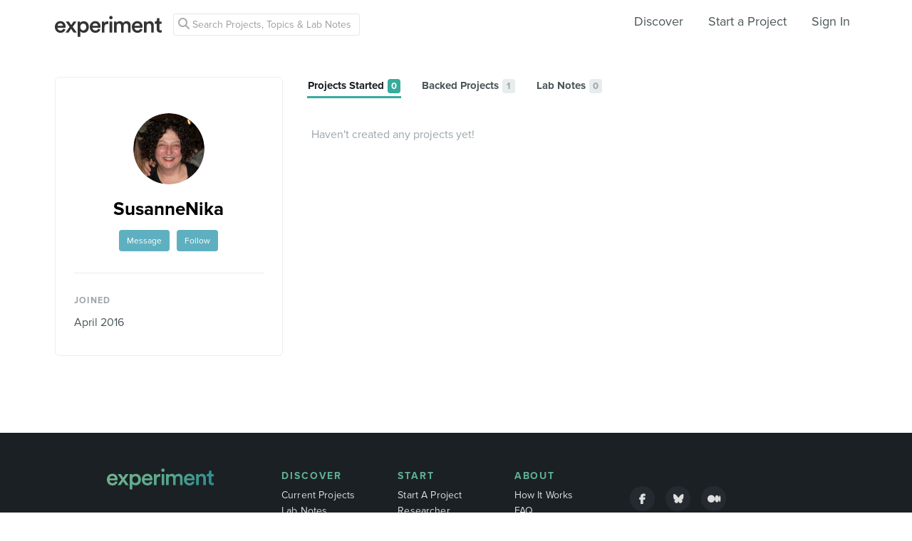

--- FILE ---
content_type: text/html; charset=utf-8
request_url: https://www.google.com/recaptcha/api2/anchor?ar=1&k=6Ldb_70UAAAAAI8hGzJqq1aRW2-GGUO7vYSfUNes&co=aHR0cHM6Ly9leHBlcmltZW50LmNvbTo0NDM.&hl=en&v=PoyoqOPhxBO7pBk68S4YbpHZ&size=invisible&anchor-ms=20000&execute-ms=30000&cb=680iqer75zp0
body_size: 48509
content:
<!DOCTYPE HTML><html dir="ltr" lang="en"><head><meta http-equiv="Content-Type" content="text/html; charset=UTF-8">
<meta http-equiv="X-UA-Compatible" content="IE=edge">
<title>reCAPTCHA</title>
<style type="text/css">
/* cyrillic-ext */
@font-face {
  font-family: 'Roboto';
  font-style: normal;
  font-weight: 400;
  font-stretch: 100%;
  src: url(//fonts.gstatic.com/s/roboto/v48/KFO7CnqEu92Fr1ME7kSn66aGLdTylUAMa3GUBHMdazTgWw.woff2) format('woff2');
  unicode-range: U+0460-052F, U+1C80-1C8A, U+20B4, U+2DE0-2DFF, U+A640-A69F, U+FE2E-FE2F;
}
/* cyrillic */
@font-face {
  font-family: 'Roboto';
  font-style: normal;
  font-weight: 400;
  font-stretch: 100%;
  src: url(//fonts.gstatic.com/s/roboto/v48/KFO7CnqEu92Fr1ME7kSn66aGLdTylUAMa3iUBHMdazTgWw.woff2) format('woff2');
  unicode-range: U+0301, U+0400-045F, U+0490-0491, U+04B0-04B1, U+2116;
}
/* greek-ext */
@font-face {
  font-family: 'Roboto';
  font-style: normal;
  font-weight: 400;
  font-stretch: 100%;
  src: url(//fonts.gstatic.com/s/roboto/v48/KFO7CnqEu92Fr1ME7kSn66aGLdTylUAMa3CUBHMdazTgWw.woff2) format('woff2');
  unicode-range: U+1F00-1FFF;
}
/* greek */
@font-face {
  font-family: 'Roboto';
  font-style: normal;
  font-weight: 400;
  font-stretch: 100%;
  src: url(//fonts.gstatic.com/s/roboto/v48/KFO7CnqEu92Fr1ME7kSn66aGLdTylUAMa3-UBHMdazTgWw.woff2) format('woff2');
  unicode-range: U+0370-0377, U+037A-037F, U+0384-038A, U+038C, U+038E-03A1, U+03A3-03FF;
}
/* math */
@font-face {
  font-family: 'Roboto';
  font-style: normal;
  font-weight: 400;
  font-stretch: 100%;
  src: url(//fonts.gstatic.com/s/roboto/v48/KFO7CnqEu92Fr1ME7kSn66aGLdTylUAMawCUBHMdazTgWw.woff2) format('woff2');
  unicode-range: U+0302-0303, U+0305, U+0307-0308, U+0310, U+0312, U+0315, U+031A, U+0326-0327, U+032C, U+032F-0330, U+0332-0333, U+0338, U+033A, U+0346, U+034D, U+0391-03A1, U+03A3-03A9, U+03B1-03C9, U+03D1, U+03D5-03D6, U+03F0-03F1, U+03F4-03F5, U+2016-2017, U+2034-2038, U+203C, U+2040, U+2043, U+2047, U+2050, U+2057, U+205F, U+2070-2071, U+2074-208E, U+2090-209C, U+20D0-20DC, U+20E1, U+20E5-20EF, U+2100-2112, U+2114-2115, U+2117-2121, U+2123-214F, U+2190, U+2192, U+2194-21AE, U+21B0-21E5, U+21F1-21F2, U+21F4-2211, U+2213-2214, U+2216-22FF, U+2308-230B, U+2310, U+2319, U+231C-2321, U+2336-237A, U+237C, U+2395, U+239B-23B7, U+23D0, U+23DC-23E1, U+2474-2475, U+25AF, U+25B3, U+25B7, U+25BD, U+25C1, U+25CA, U+25CC, U+25FB, U+266D-266F, U+27C0-27FF, U+2900-2AFF, U+2B0E-2B11, U+2B30-2B4C, U+2BFE, U+3030, U+FF5B, U+FF5D, U+1D400-1D7FF, U+1EE00-1EEFF;
}
/* symbols */
@font-face {
  font-family: 'Roboto';
  font-style: normal;
  font-weight: 400;
  font-stretch: 100%;
  src: url(//fonts.gstatic.com/s/roboto/v48/KFO7CnqEu92Fr1ME7kSn66aGLdTylUAMaxKUBHMdazTgWw.woff2) format('woff2');
  unicode-range: U+0001-000C, U+000E-001F, U+007F-009F, U+20DD-20E0, U+20E2-20E4, U+2150-218F, U+2190, U+2192, U+2194-2199, U+21AF, U+21E6-21F0, U+21F3, U+2218-2219, U+2299, U+22C4-22C6, U+2300-243F, U+2440-244A, U+2460-24FF, U+25A0-27BF, U+2800-28FF, U+2921-2922, U+2981, U+29BF, U+29EB, U+2B00-2BFF, U+4DC0-4DFF, U+FFF9-FFFB, U+10140-1018E, U+10190-1019C, U+101A0, U+101D0-101FD, U+102E0-102FB, U+10E60-10E7E, U+1D2C0-1D2D3, U+1D2E0-1D37F, U+1F000-1F0FF, U+1F100-1F1AD, U+1F1E6-1F1FF, U+1F30D-1F30F, U+1F315, U+1F31C, U+1F31E, U+1F320-1F32C, U+1F336, U+1F378, U+1F37D, U+1F382, U+1F393-1F39F, U+1F3A7-1F3A8, U+1F3AC-1F3AF, U+1F3C2, U+1F3C4-1F3C6, U+1F3CA-1F3CE, U+1F3D4-1F3E0, U+1F3ED, U+1F3F1-1F3F3, U+1F3F5-1F3F7, U+1F408, U+1F415, U+1F41F, U+1F426, U+1F43F, U+1F441-1F442, U+1F444, U+1F446-1F449, U+1F44C-1F44E, U+1F453, U+1F46A, U+1F47D, U+1F4A3, U+1F4B0, U+1F4B3, U+1F4B9, U+1F4BB, U+1F4BF, U+1F4C8-1F4CB, U+1F4D6, U+1F4DA, U+1F4DF, U+1F4E3-1F4E6, U+1F4EA-1F4ED, U+1F4F7, U+1F4F9-1F4FB, U+1F4FD-1F4FE, U+1F503, U+1F507-1F50B, U+1F50D, U+1F512-1F513, U+1F53E-1F54A, U+1F54F-1F5FA, U+1F610, U+1F650-1F67F, U+1F687, U+1F68D, U+1F691, U+1F694, U+1F698, U+1F6AD, U+1F6B2, U+1F6B9-1F6BA, U+1F6BC, U+1F6C6-1F6CF, U+1F6D3-1F6D7, U+1F6E0-1F6EA, U+1F6F0-1F6F3, U+1F6F7-1F6FC, U+1F700-1F7FF, U+1F800-1F80B, U+1F810-1F847, U+1F850-1F859, U+1F860-1F887, U+1F890-1F8AD, U+1F8B0-1F8BB, U+1F8C0-1F8C1, U+1F900-1F90B, U+1F93B, U+1F946, U+1F984, U+1F996, U+1F9E9, U+1FA00-1FA6F, U+1FA70-1FA7C, U+1FA80-1FA89, U+1FA8F-1FAC6, U+1FACE-1FADC, U+1FADF-1FAE9, U+1FAF0-1FAF8, U+1FB00-1FBFF;
}
/* vietnamese */
@font-face {
  font-family: 'Roboto';
  font-style: normal;
  font-weight: 400;
  font-stretch: 100%;
  src: url(//fonts.gstatic.com/s/roboto/v48/KFO7CnqEu92Fr1ME7kSn66aGLdTylUAMa3OUBHMdazTgWw.woff2) format('woff2');
  unicode-range: U+0102-0103, U+0110-0111, U+0128-0129, U+0168-0169, U+01A0-01A1, U+01AF-01B0, U+0300-0301, U+0303-0304, U+0308-0309, U+0323, U+0329, U+1EA0-1EF9, U+20AB;
}
/* latin-ext */
@font-face {
  font-family: 'Roboto';
  font-style: normal;
  font-weight: 400;
  font-stretch: 100%;
  src: url(//fonts.gstatic.com/s/roboto/v48/KFO7CnqEu92Fr1ME7kSn66aGLdTylUAMa3KUBHMdazTgWw.woff2) format('woff2');
  unicode-range: U+0100-02BA, U+02BD-02C5, U+02C7-02CC, U+02CE-02D7, U+02DD-02FF, U+0304, U+0308, U+0329, U+1D00-1DBF, U+1E00-1E9F, U+1EF2-1EFF, U+2020, U+20A0-20AB, U+20AD-20C0, U+2113, U+2C60-2C7F, U+A720-A7FF;
}
/* latin */
@font-face {
  font-family: 'Roboto';
  font-style: normal;
  font-weight: 400;
  font-stretch: 100%;
  src: url(//fonts.gstatic.com/s/roboto/v48/KFO7CnqEu92Fr1ME7kSn66aGLdTylUAMa3yUBHMdazQ.woff2) format('woff2');
  unicode-range: U+0000-00FF, U+0131, U+0152-0153, U+02BB-02BC, U+02C6, U+02DA, U+02DC, U+0304, U+0308, U+0329, U+2000-206F, U+20AC, U+2122, U+2191, U+2193, U+2212, U+2215, U+FEFF, U+FFFD;
}
/* cyrillic-ext */
@font-face {
  font-family: 'Roboto';
  font-style: normal;
  font-weight: 500;
  font-stretch: 100%;
  src: url(//fonts.gstatic.com/s/roboto/v48/KFO7CnqEu92Fr1ME7kSn66aGLdTylUAMa3GUBHMdazTgWw.woff2) format('woff2');
  unicode-range: U+0460-052F, U+1C80-1C8A, U+20B4, U+2DE0-2DFF, U+A640-A69F, U+FE2E-FE2F;
}
/* cyrillic */
@font-face {
  font-family: 'Roboto';
  font-style: normal;
  font-weight: 500;
  font-stretch: 100%;
  src: url(//fonts.gstatic.com/s/roboto/v48/KFO7CnqEu92Fr1ME7kSn66aGLdTylUAMa3iUBHMdazTgWw.woff2) format('woff2');
  unicode-range: U+0301, U+0400-045F, U+0490-0491, U+04B0-04B1, U+2116;
}
/* greek-ext */
@font-face {
  font-family: 'Roboto';
  font-style: normal;
  font-weight: 500;
  font-stretch: 100%;
  src: url(//fonts.gstatic.com/s/roboto/v48/KFO7CnqEu92Fr1ME7kSn66aGLdTylUAMa3CUBHMdazTgWw.woff2) format('woff2');
  unicode-range: U+1F00-1FFF;
}
/* greek */
@font-face {
  font-family: 'Roboto';
  font-style: normal;
  font-weight: 500;
  font-stretch: 100%;
  src: url(//fonts.gstatic.com/s/roboto/v48/KFO7CnqEu92Fr1ME7kSn66aGLdTylUAMa3-UBHMdazTgWw.woff2) format('woff2');
  unicode-range: U+0370-0377, U+037A-037F, U+0384-038A, U+038C, U+038E-03A1, U+03A3-03FF;
}
/* math */
@font-face {
  font-family: 'Roboto';
  font-style: normal;
  font-weight: 500;
  font-stretch: 100%;
  src: url(//fonts.gstatic.com/s/roboto/v48/KFO7CnqEu92Fr1ME7kSn66aGLdTylUAMawCUBHMdazTgWw.woff2) format('woff2');
  unicode-range: U+0302-0303, U+0305, U+0307-0308, U+0310, U+0312, U+0315, U+031A, U+0326-0327, U+032C, U+032F-0330, U+0332-0333, U+0338, U+033A, U+0346, U+034D, U+0391-03A1, U+03A3-03A9, U+03B1-03C9, U+03D1, U+03D5-03D6, U+03F0-03F1, U+03F4-03F5, U+2016-2017, U+2034-2038, U+203C, U+2040, U+2043, U+2047, U+2050, U+2057, U+205F, U+2070-2071, U+2074-208E, U+2090-209C, U+20D0-20DC, U+20E1, U+20E5-20EF, U+2100-2112, U+2114-2115, U+2117-2121, U+2123-214F, U+2190, U+2192, U+2194-21AE, U+21B0-21E5, U+21F1-21F2, U+21F4-2211, U+2213-2214, U+2216-22FF, U+2308-230B, U+2310, U+2319, U+231C-2321, U+2336-237A, U+237C, U+2395, U+239B-23B7, U+23D0, U+23DC-23E1, U+2474-2475, U+25AF, U+25B3, U+25B7, U+25BD, U+25C1, U+25CA, U+25CC, U+25FB, U+266D-266F, U+27C0-27FF, U+2900-2AFF, U+2B0E-2B11, U+2B30-2B4C, U+2BFE, U+3030, U+FF5B, U+FF5D, U+1D400-1D7FF, U+1EE00-1EEFF;
}
/* symbols */
@font-face {
  font-family: 'Roboto';
  font-style: normal;
  font-weight: 500;
  font-stretch: 100%;
  src: url(//fonts.gstatic.com/s/roboto/v48/KFO7CnqEu92Fr1ME7kSn66aGLdTylUAMaxKUBHMdazTgWw.woff2) format('woff2');
  unicode-range: U+0001-000C, U+000E-001F, U+007F-009F, U+20DD-20E0, U+20E2-20E4, U+2150-218F, U+2190, U+2192, U+2194-2199, U+21AF, U+21E6-21F0, U+21F3, U+2218-2219, U+2299, U+22C4-22C6, U+2300-243F, U+2440-244A, U+2460-24FF, U+25A0-27BF, U+2800-28FF, U+2921-2922, U+2981, U+29BF, U+29EB, U+2B00-2BFF, U+4DC0-4DFF, U+FFF9-FFFB, U+10140-1018E, U+10190-1019C, U+101A0, U+101D0-101FD, U+102E0-102FB, U+10E60-10E7E, U+1D2C0-1D2D3, U+1D2E0-1D37F, U+1F000-1F0FF, U+1F100-1F1AD, U+1F1E6-1F1FF, U+1F30D-1F30F, U+1F315, U+1F31C, U+1F31E, U+1F320-1F32C, U+1F336, U+1F378, U+1F37D, U+1F382, U+1F393-1F39F, U+1F3A7-1F3A8, U+1F3AC-1F3AF, U+1F3C2, U+1F3C4-1F3C6, U+1F3CA-1F3CE, U+1F3D4-1F3E0, U+1F3ED, U+1F3F1-1F3F3, U+1F3F5-1F3F7, U+1F408, U+1F415, U+1F41F, U+1F426, U+1F43F, U+1F441-1F442, U+1F444, U+1F446-1F449, U+1F44C-1F44E, U+1F453, U+1F46A, U+1F47D, U+1F4A3, U+1F4B0, U+1F4B3, U+1F4B9, U+1F4BB, U+1F4BF, U+1F4C8-1F4CB, U+1F4D6, U+1F4DA, U+1F4DF, U+1F4E3-1F4E6, U+1F4EA-1F4ED, U+1F4F7, U+1F4F9-1F4FB, U+1F4FD-1F4FE, U+1F503, U+1F507-1F50B, U+1F50D, U+1F512-1F513, U+1F53E-1F54A, U+1F54F-1F5FA, U+1F610, U+1F650-1F67F, U+1F687, U+1F68D, U+1F691, U+1F694, U+1F698, U+1F6AD, U+1F6B2, U+1F6B9-1F6BA, U+1F6BC, U+1F6C6-1F6CF, U+1F6D3-1F6D7, U+1F6E0-1F6EA, U+1F6F0-1F6F3, U+1F6F7-1F6FC, U+1F700-1F7FF, U+1F800-1F80B, U+1F810-1F847, U+1F850-1F859, U+1F860-1F887, U+1F890-1F8AD, U+1F8B0-1F8BB, U+1F8C0-1F8C1, U+1F900-1F90B, U+1F93B, U+1F946, U+1F984, U+1F996, U+1F9E9, U+1FA00-1FA6F, U+1FA70-1FA7C, U+1FA80-1FA89, U+1FA8F-1FAC6, U+1FACE-1FADC, U+1FADF-1FAE9, U+1FAF0-1FAF8, U+1FB00-1FBFF;
}
/* vietnamese */
@font-face {
  font-family: 'Roboto';
  font-style: normal;
  font-weight: 500;
  font-stretch: 100%;
  src: url(//fonts.gstatic.com/s/roboto/v48/KFO7CnqEu92Fr1ME7kSn66aGLdTylUAMa3OUBHMdazTgWw.woff2) format('woff2');
  unicode-range: U+0102-0103, U+0110-0111, U+0128-0129, U+0168-0169, U+01A0-01A1, U+01AF-01B0, U+0300-0301, U+0303-0304, U+0308-0309, U+0323, U+0329, U+1EA0-1EF9, U+20AB;
}
/* latin-ext */
@font-face {
  font-family: 'Roboto';
  font-style: normal;
  font-weight: 500;
  font-stretch: 100%;
  src: url(//fonts.gstatic.com/s/roboto/v48/KFO7CnqEu92Fr1ME7kSn66aGLdTylUAMa3KUBHMdazTgWw.woff2) format('woff2');
  unicode-range: U+0100-02BA, U+02BD-02C5, U+02C7-02CC, U+02CE-02D7, U+02DD-02FF, U+0304, U+0308, U+0329, U+1D00-1DBF, U+1E00-1E9F, U+1EF2-1EFF, U+2020, U+20A0-20AB, U+20AD-20C0, U+2113, U+2C60-2C7F, U+A720-A7FF;
}
/* latin */
@font-face {
  font-family: 'Roboto';
  font-style: normal;
  font-weight: 500;
  font-stretch: 100%;
  src: url(//fonts.gstatic.com/s/roboto/v48/KFO7CnqEu92Fr1ME7kSn66aGLdTylUAMa3yUBHMdazQ.woff2) format('woff2');
  unicode-range: U+0000-00FF, U+0131, U+0152-0153, U+02BB-02BC, U+02C6, U+02DA, U+02DC, U+0304, U+0308, U+0329, U+2000-206F, U+20AC, U+2122, U+2191, U+2193, U+2212, U+2215, U+FEFF, U+FFFD;
}
/* cyrillic-ext */
@font-face {
  font-family: 'Roboto';
  font-style: normal;
  font-weight: 900;
  font-stretch: 100%;
  src: url(//fonts.gstatic.com/s/roboto/v48/KFO7CnqEu92Fr1ME7kSn66aGLdTylUAMa3GUBHMdazTgWw.woff2) format('woff2');
  unicode-range: U+0460-052F, U+1C80-1C8A, U+20B4, U+2DE0-2DFF, U+A640-A69F, U+FE2E-FE2F;
}
/* cyrillic */
@font-face {
  font-family: 'Roboto';
  font-style: normal;
  font-weight: 900;
  font-stretch: 100%;
  src: url(//fonts.gstatic.com/s/roboto/v48/KFO7CnqEu92Fr1ME7kSn66aGLdTylUAMa3iUBHMdazTgWw.woff2) format('woff2');
  unicode-range: U+0301, U+0400-045F, U+0490-0491, U+04B0-04B1, U+2116;
}
/* greek-ext */
@font-face {
  font-family: 'Roboto';
  font-style: normal;
  font-weight: 900;
  font-stretch: 100%;
  src: url(//fonts.gstatic.com/s/roboto/v48/KFO7CnqEu92Fr1ME7kSn66aGLdTylUAMa3CUBHMdazTgWw.woff2) format('woff2');
  unicode-range: U+1F00-1FFF;
}
/* greek */
@font-face {
  font-family: 'Roboto';
  font-style: normal;
  font-weight: 900;
  font-stretch: 100%;
  src: url(//fonts.gstatic.com/s/roboto/v48/KFO7CnqEu92Fr1ME7kSn66aGLdTylUAMa3-UBHMdazTgWw.woff2) format('woff2');
  unicode-range: U+0370-0377, U+037A-037F, U+0384-038A, U+038C, U+038E-03A1, U+03A3-03FF;
}
/* math */
@font-face {
  font-family: 'Roboto';
  font-style: normal;
  font-weight: 900;
  font-stretch: 100%;
  src: url(//fonts.gstatic.com/s/roboto/v48/KFO7CnqEu92Fr1ME7kSn66aGLdTylUAMawCUBHMdazTgWw.woff2) format('woff2');
  unicode-range: U+0302-0303, U+0305, U+0307-0308, U+0310, U+0312, U+0315, U+031A, U+0326-0327, U+032C, U+032F-0330, U+0332-0333, U+0338, U+033A, U+0346, U+034D, U+0391-03A1, U+03A3-03A9, U+03B1-03C9, U+03D1, U+03D5-03D6, U+03F0-03F1, U+03F4-03F5, U+2016-2017, U+2034-2038, U+203C, U+2040, U+2043, U+2047, U+2050, U+2057, U+205F, U+2070-2071, U+2074-208E, U+2090-209C, U+20D0-20DC, U+20E1, U+20E5-20EF, U+2100-2112, U+2114-2115, U+2117-2121, U+2123-214F, U+2190, U+2192, U+2194-21AE, U+21B0-21E5, U+21F1-21F2, U+21F4-2211, U+2213-2214, U+2216-22FF, U+2308-230B, U+2310, U+2319, U+231C-2321, U+2336-237A, U+237C, U+2395, U+239B-23B7, U+23D0, U+23DC-23E1, U+2474-2475, U+25AF, U+25B3, U+25B7, U+25BD, U+25C1, U+25CA, U+25CC, U+25FB, U+266D-266F, U+27C0-27FF, U+2900-2AFF, U+2B0E-2B11, U+2B30-2B4C, U+2BFE, U+3030, U+FF5B, U+FF5D, U+1D400-1D7FF, U+1EE00-1EEFF;
}
/* symbols */
@font-face {
  font-family: 'Roboto';
  font-style: normal;
  font-weight: 900;
  font-stretch: 100%;
  src: url(//fonts.gstatic.com/s/roboto/v48/KFO7CnqEu92Fr1ME7kSn66aGLdTylUAMaxKUBHMdazTgWw.woff2) format('woff2');
  unicode-range: U+0001-000C, U+000E-001F, U+007F-009F, U+20DD-20E0, U+20E2-20E4, U+2150-218F, U+2190, U+2192, U+2194-2199, U+21AF, U+21E6-21F0, U+21F3, U+2218-2219, U+2299, U+22C4-22C6, U+2300-243F, U+2440-244A, U+2460-24FF, U+25A0-27BF, U+2800-28FF, U+2921-2922, U+2981, U+29BF, U+29EB, U+2B00-2BFF, U+4DC0-4DFF, U+FFF9-FFFB, U+10140-1018E, U+10190-1019C, U+101A0, U+101D0-101FD, U+102E0-102FB, U+10E60-10E7E, U+1D2C0-1D2D3, U+1D2E0-1D37F, U+1F000-1F0FF, U+1F100-1F1AD, U+1F1E6-1F1FF, U+1F30D-1F30F, U+1F315, U+1F31C, U+1F31E, U+1F320-1F32C, U+1F336, U+1F378, U+1F37D, U+1F382, U+1F393-1F39F, U+1F3A7-1F3A8, U+1F3AC-1F3AF, U+1F3C2, U+1F3C4-1F3C6, U+1F3CA-1F3CE, U+1F3D4-1F3E0, U+1F3ED, U+1F3F1-1F3F3, U+1F3F5-1F3F7, U+1F408, U+1F415, U+1F41F, U+1F426, U+1F43F, U+1F441-1F442, U+1F444, U+1F446-1F449, U+1F44C-1F44E, U+1F453, U+1F46A, U+1F47D, U+1F4A3, U+1F4B0, U+1F4B3, U+1F4B9, U+1F4BB, U+1F4BF, U+1F4C8-1F4CB, U+1F4D6, U+1F4DA, U+1F4DF, U+1F4E3-1F4E6, U+1F4EA-1F4ED, U+1F4F7, U+1F4F9-1F4FB, U+1F4FD-1F4FE, U+1F503, U+1F507-1F50B, U+1F50D, U+1F512-1F513, U+1F53E-1F54A, U+1F54F-1F5FA, U+1F610, U+1F650-1F67F, U+1F687, U+1F68D, U+1F691, U+1F694, U+1F698, U+1F6AD, U+1F6B2, U+1F6B9-1F6BA, U+1F6BC, U+1F6C6-1F6CF, U+1F6D3-1F6D7, U+1F6E0-1F6EA, U+1F6F0-1F6F3, U+1F6F7-1F6FC, U+1F700-1F7FF, U+1F800-1F80B, U+1F810-1F847, U+1F850-1F859, U+1F860-1F887, U+1F890-1F8AD, U+1F8B0-1F8BB, U+1F8C0-1F8C1, U+1F900-1F90B, U+1F93B, U+1F946, U+1F984, U+1F996, U+1F9E9, U+1FA00-1FA6F, U+1FA70-1FA7C, U+1FA80-1FA89, U+1FA8F-1FAC6, U+1FACE-1FADC, U+1FADF-1FAE9, U+1FAF0-1FAF8, U+1FB00-1FBFF;
}
/* vietnamese */
@font-face {
  font-family: 'Roboto';
  font-style: normal;
  font-weight: 900;
  font-stretch: 100%;
  src: url(//fonts.gstatic.com/s/roboto/v48/KFO7CnqEu92Fr1ME7kSn66aGLdTylUAMa3OUBHMdazTgWw.woff2) format('woff2');
  unicode-range: U+0102-0103, U+0110-0111, U+0128-0129, U+0168-0169, U+01A0-01A1, U+01AF-01B0, U+0300-0301, U+0303-0304, U+0308-0309, U+0323, U+0329, U+1EA0-1EF9, U+20AB;
}
/* latin-ext */
@font-face {
  font-family: 'Roboto';
  font-style: normal;
  font-weight: 900;
  font-stretch: 100%;
  src: url(//fonts.gstatic.com/s/roboto/v48/KFO7CnqEu92Fr1ME7kSn66aGLdTylUAMa3KUBHMdazTgWw.woff2) format('woff2');
  unicode-range: U+0100-02BA, U+02BD-02C5, U+02C7-02CC, U+02CE-02D7, U+02DD-02FF, U+0304, U+0308, U+0329, U+1D00-1DBF, U+1E00-1E9F, U+1EF2-1EFF, U+2020, U+20A0-20AB, U+20AD-20C0, U+2113, U+2C60-2C7F, U+A720-A7FF;
}
/* latin */
@font-face {
  font-family: 'Roboto';
  font-style: normal;
  font-weight: 900;
  font-stretch: 100%;
  src: url(//fonts.gstatic.com/s/roboto/v48/KFO7CnqEu92Fr1ME7kSn66aGLdTylUAMa3yUBHMdazQ.woff2) format('woff2');
  unicode-range: U+0000-00FF, U+0131, U+0152-0153, U+02BB-02BC, U+02C6, U+02DA, U+02DC, U+0304, U+0308, U+0329, U+2000-206F, U+20AC, U+2122, U+2191, U+2193, U+2212, U+2215, U+FEFF, U+FFFD;
}

</style>
<link rel="stylesheet" type="text/css" href="https://www.gstatic.com/recaptcha/releases/PoyoqOPhxBO7pBk68S4YbpHZ/styles__ltr.css">
<script nonce="RMrff5ILtpGYNUmtW3MUbQ" type="text/javascript">window['__recaptcha_api'] = 'https://www.google.com/recaptcha/api2/';</script>
<script type="text/javascript" src="https://www.gstatic.com/recaptcha/releases/PoyoqOPhxBO7pBk68S4YbpHZ/recaptcha__en.js" nonce="RMrff5ILtpGYNUmtW3MUbQ">
      
    </script></head>
<body><div id="rc-anchor-alert" class="rc-anchor-alert"></div>
<input type="hidden" id="recaptcha-token" value="[base64]">
<script type="text/javascript" nonce="RMrff5ILtpGYNUmtW3MUbQ">
      recaptcha.anchor.Main.init("[\x22ainput\x22,[\x22bgdata\x22,\x22\x22,\[base64]/[base64]/UltIKytdPWE6KGE8MjA0OD9SW0grK109YT4+NnwxOTI6KChhJjY0NTEyKT09NTUyOTYmJnErMTxoLmxlbmd0aCYmKGguY2hhckNvZGVBdChxKzEpJjY0NTEyKT09NTYzMjA/[base64]/MjU1OlI/[base64]/[base64]/[base64]/[base64]/[base64]/[base64]/[base64]/[base64]/[base64]/[base64]\x22,\[base64]\x22,\x22wrvDoMK0woDDvFfCjS9RXS3CpcOheDw9wplxwo9Sw7jDpxdTB8KXVnQ9TUPCqMKrworDrGVpwrsyI3gYHjRGw4tMBj8Cw6hYw74EZxJJwp/DgsKsw5HClsKHwoVaBsOwwqvCkMKJLhPDlHPCmMOEFsOaZMOFw5LDi8K4VgpNcl/CskQ+HMOsTcKCZ2sNTGU3wrRswqvCtsKGfTYKEcKFwqTDucO+NsO0wpHDqMKTFEvDiFl0w7IwH15kw4Zuw7LDnsKzEcK2dx03ZcKnwqoEa2RtRWzDtcOsw5Eew4TDpBjDjzIIbXdywpZYwqDDlsOEwpk9wq/CiwrCoMOIKMO7w7rDrMOiQBvDiRvDvMOkwpURcgMRw7g+wq5+w6XCj3bDlT83KcOtTT5ewo3Cqy/CkMOPAcK5AsOKMMKiw5vCq8K6w6BpNCdvw4PDocOEw7fDn8Kuw7owbMKzfcOBw79YwpPDgXHCtMKnw5/[base64]/DtDM3w65NEMKVccKFcXfDusK+wrciH8KVXzAKcsKVwptWw4vCmWXDh8O8w70pKk4tw4o4VWJuw6JLcsOMMnPDj8KLeXLCkMKuL8KvMCXCuh/[base64]/[base64]/VXbCksK2AsKawpbCkcKhwrs4w7LCkcKuP0rDpMKzdiTCicKNehzCvx3CjcOXRSjCvxzDucKQw410P8O3TsKkFcK2DTnDhsOKR8OvMMO1ScKDwpnDlcKtaT9vw4vCr8OuF0bCk8OWBcKqB8Olwqhqwo9hb8KCw6/Dq8OwbsOEDTPCkH7CgsOzwrsEwoFCw5lEw4HCqFDDlHvCnTfCkTDDnMOdcsO4w77CgcOAwpjDt8Ogw5jDkkoOBcOOc1rDmDsdwoPCmnJRw5ZMHgfClT3CpnrCn8OTdcO6A8OvX8O5WAV+ADcdwqpRO8Kxw4fDuVkAw5s+w7zDrMKIO8KVw71vw53Dtj/CvQw7Jw7Ds3vCqWIdwqlPw6Z6YUnCpcKlw7XCoMKaw60/wqjDhcOsw49uwowoccOTEsO6MsKNTsO3w6bCuMKUw7DClsKlFHYLGDVSwpfDhMKRIUrCoF9jJ8OUG8OmwqTCssOfTcO/csKPwqTDh8KBwp/Dj8ODDiVRw7lIwrBZcsO+C8OOScOkw79iFcKdD3nCkgLDhcKywrJSe3rCjxbDkMKyP8OpVMO8PsOIw4NzGMK2KwAbbRHDhlzDl8K4w69QPnjCnxdzcnlIeykzA8O+wrrCs8O/e8OoSFQ1MV/[base64]/[base64]/ClgHDs8OebFrChlnCjWkJw4DClMKfw6Q8BcKiw43CgQUyw6bCiMKXwpwIw63CnGVpNMO8Rz/Dp8KUOsOTwqAOw4U0QUTDoMKZKxjCo3lowpYbZcOSworDswvCjMKrwrd0w7PDnQscwqcLw4nDvynDpFTDj8K/w4HCjAXDksKFwqzCg8Ohwqw3w4HDpClPeXFkwoxgQsKKY8KTM8OPwpNbXgPCtFXDjSHDi8KaAk/Do8KSwrbCiQg8w5vCncOBNAnCplRmTcKqZinDoWQ9NW90L8OKCkMUZEXDpVjDg3HDk8K1w5/DjMO+S8OgOVnDvsKFXGRuDMKXwod/MAvDl1FmNMKQw5LCpMOCf8O4wq7ColjDusOCw5s+wqLDjxHDpcOsw6RMwpEPwqnDuMKfNsKmw7FXwo/DuEHDqDFGw4TDsRLCkhHDjMOnX8OMPcO7LnBEwopowrwEwr/DnixlRCYpwpJrAsKKDEsswprCllEpJzHCn8OOY8OZwoRpw47Cq8OTMcODw4TDu8K8ci/DssKoWMOGw5LDnFERwrEaw57DisKzTmklwq7DiwAkw63DrF/ChU8HRlrCscKkw4jCnQ9lw4jDqMKfAldlw4fDjxQHwpnCk3Uqw5PCt8KPMsKfw6QIw7UtWMKxEArDrcK+b8OOYGjDnWdIS052JXbDukNhE1TDk8OZK3g6w4BdwpcRGnkeN8OHwpTCmmHCscO/XB7CgcOsCjEMwplqwpN3XMKUScOiwrsxwovCq8O/w7onwqAOwpttFT7Dj2vCvcKFAm51w6LChDTCn8K7wrwvMcKLw6TCqHEMfsKeCW/ChMOnUMOow4Isw5JNw6Ffwp4cN8KbaRk7wpFpw43CqsOLak0Sw4zDpjRCA8Kjw6jCucOew7EmXGzCm8O2dMO5BB3DlynDlkzCisK8HSjDoh/Ct0HDkMKTwpLCnWkOD2gYVjQbVsKSSsKbw77CpkTDmmsBwpvCjzpOY2jDnynCj8OEw6zCgTVDJ8O8wphLw6dywqLCpMKow7sBScOJCyUmwrlHw5/CgMKKYCoyCg8xw6ZhwoMrwofCrWjCgMKMwq0BJsKDwqfCqhLCiRHDm8OXcxrDm0J8BQ/DtMKkbxEkTxvDt8O7Rjc5FMONw6BERcKZw7jCtEvDt2V7wqZ0IR89w5AFVCDDpGDDpnHDk8Oxw6HDgSsVYQXCqVwGwpXChMKcRj1SFl3CtzdWVMOrwozCv27DtwfDi8Otw63Dmx/CkR7CuMK3wqzCosKyR8Ouw7hTa0ldAFXCpHbCgkRlw6LDpcOKUSI5CcOZwovDpB3Csi4wwoTDpGNkf8KwA03CiwPDjcOBCcO6eD/DucOEacKbLMKZw4XDpg4KBzrDn0gbwothwo/[base64]/CpcKMe8OITy1Jw6vDv0bCu8KCwozDn8KNbcOFwrTDi1huBMKEw5zDusKBccOuw7vCscO2DMKOwrUmw6N4by00XcOQRsKIwpVpwooxwp9jV1pPJzzDvSfDucKnwqQAw6oBwq7DnHgbDHTCkkABZsONC3c3RsK1f8KAw7zCu8OSw7rDgUstScOJwq3DqMONfi/CiWAPwozDl8O3GMKEA145w7vCvCsUYgY/[base64]/[base64]/CmW8ReyYaPMOgcRJ3w5PCiUrCisKaWcKow6vCnmlKwr1heCkyUCHCvcOpw5BZwrbDssOMIXBBRcKpUirCiUPDmsKNWWBeSG3Cg8KINhxuTwIOw6Y9w5TDlzrDl8OTPMO4aGfDmsOrFzPDp8KoBSozw6TCmXLDhcObw5LDrMKJwpAow7jDt8KKJA7DnkrDi2UBwpwHwr/CnzVsw7DCiibCpwx1w5XDigA/P8OPw7LDiCTDkgVCwrsEw6fCusKLw7hcEnhRPsK2B8KEN8Ovwr5Ew4HCjMKpw5M0Lhk7O8OVHhQrG2M+wrDDozTCqBtvbloWw7TCmB9nw6PDjHFuw5jCg3rDs8KlfMKmFHZIwqnCnMOnw6fCk8K5w6PDusKwwr/Dn8KawrjDvkjDlU0Vw4B2wo/DiUbDu8OsAFcwEgkAw5I0FmtIwqY1BsOLNnBXUTfCusKew7jCoMKVwqRtw40mwoxiXmrDoFDCi8KtQxFKwoJ0f8OIa8KDwq8JWMKkwog2w7xNB0sQwrM6w48UU8O0AkfCuxPCnANEwr/DgsK5wrzDmsO5w4jDkxjCvTrDmcKbeMKcw4TCmMKvQ8K/w7fDiiVewrIxE8Ktw5cSwpNJwpHCsMKtGMO3wrpiwq1Ydm/Cs8OfwqDDvCQnwoHDn8KwMMOXwo88wp/DqkvDncKww7rCgMKWKDrDoCfDj8O1w4ZmwqnDsMKDwq1Pw7sUIyLDhBzCogTCucO4McKHw4QFCwvDtsO/wqx4IDXDssOXw4fDnjnCjMOYw7XDg8OAKEV0TcKfVw7Ct8Kaw6MfN8Kzw5dLwq4Xw4DCn8OrKkHDqsKxTRATacOZw7pfPXFJMEzCknLDnHMvwptJwrkxCwkCTsOYwrh2LwHCpCPDhjsaw6xqfTHDisOeCGrCuMK9QgPDrMKawqdBUAFNSkE9Rz7Dm8K3w6/CuUPCl8KNScODwqkXwpgqccOOwoF7wpvDgsKGBMKMw59Dwq9sScKMFsORw58ABsKxI8OawrdbwqwnTQ17ckgqUcKrwpXCkQDDsnkwI07DlcKlwp7DpMODwr7Dm8KMBQUFw7Q/V8OWVRrDscKHwpBkw7vClcOfNMO0wonCr1gfwoLCp8O0w690CAtnwqjDqcKhPSh8XWbDsMKQwozDgTBXKMO1wp/DnsO6wpDChcKmKULDmzvDqsKZPMOiw75uU1A+STHDtV1hwp3DvlhSdMOlwr7Cl8Owa3gEwqwsw5zDoA7DkHkcwqwXXMO1JR9gw5bDtV/[base64]/DncKTwq4UWjzCu33DnGgzwrYhw6LCjcK9ZEXCosOMMEvDhcOeRcKnXzzCkR5Gw4JKwrHDvxsuFMO2FSQzwoctUMKEw5fDon7CiWTDlB3CgsKdw4jDlsOCUMOHKhwnw7R3JUQ+bcKgaE3DucOYDsO2w7hCKXzDm2IAb3LCgsORw4IgF8KxbScKw5wmwpFRwp5sw5DCgW/DpcKvPwg9aMOBWMOtecKfOW1WwrjCg3EMw5IcZwvCicO8wrg5X0B6w5olw5zCvcKoO8OWGS4rTifCk8KGFMOebMOFQ04LHRHDtMKxU8Krw7jDlijDiFdOeFLDmi0JJ1Aow5PDnmbCkELDiFvClMK/w4nDvMOkRcOlBcOnw5VzTUsdZcK6wovCscOqScO8L3d9KcOKw6wdw7PDqGlPwo7Dr8OMwqkuwq9dw5LCvjHCn2/DgEbDqcKRacKVED4ewpfDgVrDrg0ORGvDnzrCq8Ouw73DpsOZakxawq7Dv8KLREvCksOdw7dew5BRSMKGIcOPFcKNwopSHMO9w7J0w7zDo3hSSBRCFMKlw6cVKsOIYxU+KFIBCcKfUsOZwrQ6w58rwo1zW8O9LcKSE8KwTl/CigZrw692w7XCnMKeSxRiMsKLwrM4ekPDrCnClBrDnhZ7AR/CmAw3a8KcKMKQQ0/Cg8KEwo/Cm0zDsMOvw7R8dzVUwpcsw7DCuUlAw6PDhgcYdyXDhMKpBxZpw55Tw6gAw6XCgVJzwo/DnsK/[base64]/[base64]/ClMKiLmnCtcKUacK1c8O8wpXCiMKmw5cUw5RVwqwoecKxQcK7w5zCt8O2wooEBsOnw5BRwqDCisOMD8Orw6sXwrdNUShEWTM3wqDDtsK/[base64]/CtCA/[base64]/wqAZw594wrzDncOJw4pRMzXDrsOjw7fDhX3DkMKFRcKtw47Dn3/ClGPDscOiw5LDsjoQRcKoPy3CmhvDtcKqw7bCljwDWlPCoUTDtMO4KMK0wrjDvTzCpHvCmwRjw7HCtcKpCzbCvDsmQTfDhcKjeMKbDHvDhRrDjMOCf8KwAcO8w7zDlkAOw6rDh8K0NjEQwoPDjyrDm3hxwoRIwqvDijFwPV7CkDjChAQEAVTDriLDl3/CnS/DvCsGCgZfcnLDlAINLGQlw7ZXa8OfenMsaXjDmF1NwrxLXcOQb8OiWytsbcKaw4PCnTtiK8KkUsOmMsOEwrx9wr5lw67CqCUhwpFgw5DCoQvCmcKRAyXCtyslw7bCpsOSw51Dwqpbw6pjEcKmwo1ow6jDlUPDuHAibTlQwqnCq8KGS8OpbsO/ZMOQw57Cj1HCq2zCrsKSfGksR0jCvG0uN8KgHQITJcOYO8OxWkc+Qw0qbcOiw7AHw4Fqw5bDrsKzPMOiwqgQw5/DgWp6w6ZbcMK8wrwLWUobw74nFcOIw7tXPMKuwrfDn8Ohw7hRwqlvw5gncWJHFMOfwpJlP8Kiw5vCvMKCw6obfcK6KRVWwqgXWMOkw7HDoAlywonDlGpQwqQmwqnCq8OKwoDCrsOxw4/[base64]/[base64]/w508JyM4wpcUJhDCqsOBZD5ywqzCoyTDrMKGw5LClcKfwp3CmMK4D8KhBsKPwqdhdQEaIn/[base64]/[base64]/Dh19qwrXCh8KTw7cpQz/CkHAHw61/w6TDvSZhHcO8azvDjsK9wrlVThYhS8KUwosFw5fCqsOswro3wr3DlCoywrVfNsOoQ8OfwpVXw67DvMKDwofDjlFzPRHDjAp9PMOmw6vDrUMNB8OgC8KYwqLCg2l2CxjDhMKRWj/[base64]/DisKHw61DwonCkmzDuMOew7ULesOgW3zDmsK+w4NmOsKENMKEwp9fw5YOIcOswqtvw7AuDEnCrhhXwolGfCfCqR53HijCghfCuGYGwo0iw7fDsBpaRMOuS8KaRxjCu8K1wofCg00iwq/DlcOzBMOMKMKOXQEVwrTDscO+F8KkwrYIwqc4w6LDkDzCumolSXcJecOiw5UpN8Okw5LChMKbw6ciFSZJwrjDoArCtcK5BHl9GlPClh/DoSM9Snx3w7vDuUV4VMOcQMO1DgDCjMO0w5rCuRTDusOqEkrDmMKEwoVhw6w2WCEWeCvDssKxP8KHbl9/O8ORw4YQwrvDliLDj1kWwozCnsO+GMKNP17DjRdew6BwwpDDrsKkfEXCpXtWTsOxwqbDrsKfYcKpw6vCqnXDsRwzd8Ktdi1ddcKXVcKYw4Efw40DwqPCn8O2wqPCkl4Kw67CpEtZE8OuwosCLcKfYkZyc8KVwoLDo8O3wo7CoVbDh8KuwoHDqmLDo1/DhEHDlcKoCFvDpxrCvSTDnD9vwpRYwpJEwpTDtidEwozDollZw5DCpiTClU/DhxHDosKRw5M9w7nDr8KLDRHCoG7CgBJEE2PDqcORwq3CjcODF8KFw5QAwpnDg2Eyw57CunIDYsKJwpnCv8KJGMK8wrI+woTDjMOPS8KDwr/[base64]/N2Vnw4cofignw6nDu8Kbwpw6dcK+HMKJGcOwwrLCpFbCqT8lw77Dr8Oyw4jDkj7CgXMIw5goRkTCsixwZcOEw6lWw4PDu8KhbgQyKcOPL8OOwojCg8Kbw7fDt8KrGn/DocKSZsKjw5fCrSHDosKXWBRpwoAJwpDDkcKjw7kcEsKzbXfDp8K6w4/CikTDgcONK8Oqwq1fGTYnCyZYPSZ/wprDnsKwU3oww7zDhxI6wp1iasO1w5zCpsKmw6nCswI+QDhLXjBIHEhywr3DryQlWsKQw70LwqnDgVNZCsOSDcONAMKrwo3CrMKEe3FbDQHDnTl2BcO1JiDCngIUw6vDjMO1asOjwqHDgmvCu8OpwpBCwrA/esKMw6XDm8OCw61Rwo/DusKfwr7DljTCtCLCrWDCgcKVw53DuifClcKzwqvCj8KIKGo6w7Jew5Bfa8OULTHClsKCYgXCtcOwMSrCh0TDqcK/HcOiW1QPwrfCjXktw7oqwq8Hw4/CmB/Dg8KWNsKxw4c0bBcJN8OhGsKsGEbCgVJrwrA1THtdw7LClMKiTnTCv2TCl8KABULDnMOYcQleI8KGwpPCoCdCwpzDrsOBw5rCkHcST8KsQykCNiEFw6YzT15THsKGw7dJIVhNVnHDt8KIw53CosKKw45UfCogwqLDlgrCshXDoMOvw7pkEMK/DyxGw4BeOsKFwpUhHMOow5Ahwq7DpVzCt8OwKMO2QMKyJ8KKccK9RsKiwrIvBC3DjnrDtgUHwpxPw5ccfnYcCcOYNMKLLcKTfcO+SsKVwrDCpQ/DpMKmwrs4D8K7b8KIwo8oKMK+bMONwpnDpzYtwpk4bzfDjsKqYsKTNMObwrdDw7vClcKmHSJLacK4DcOuUMK1BlZSC8Kdw47CoR/DmcOswqohEsK/NX4Ra8OQw4zCrcOrTsOfw5k0IcO2w6ZYU3TDjX3DtMO+wqNvQ8Kcw6o1HzNiwqU/FcO/GsOyw5onYMK0ET8OwonCpcKJwrtywpPCkMKfLnbClzPCnFIVIcKow6cQwqvCqlsxSGFsCGQ/wqAnJ1lLIsO/I1wXE2LCqMK8L8KTwrzDjcOfw4vDmzIjNMKOwqHDkQxPY8OVw5NFSXXCjFt4T20Pw53CisOewrLDmXLDlyxmIsKFRWQawpjCsGxkwqjCpQXCoHdLwoPCrjI2JDnDtUVuwojDol/Cu8O2wqsZVsKbwq5FfyvDvSfDpEBbHcKLw5YxAsOOLBcaGCFkSDjCpGJIFMO0E8Kzwo1UKHUowqwkwpDCmWlaIMOiWsKGWWDDhgFAYsOfw7/ChsOKY8OKw54kw4XCsAYQYEU8DcO/FWfClMOMw74+P8ONwoUzBXk/w4XDgsOkwqTDucK3LcKsw5wDV8Kdwq7DrBjCp8KcMcKmw5tpw4nDlSc5QSjCj8KjOmNBO8OqKRVNJhDDjBvDgcOaw53CryQNIjEZLT/DlMOpQ8KyaBYKwpQSCMKfw6pGJsOPNcOKwpppNHcmwobDs8OkagzDtsKUw7VSw4TDn8Kfw77DvGDDlsOZwq5MHsKXaHjCqcOPw6vDjx5/[base64]/DtcOZw7DCgcOjw4B+I0DCpDREwpxoeDkFC8KuTllKEHPDjzs4fxJDZHw+QHIUbDLDlxtWfsOpw7MJw5nCk8OzH8OZwqc2w45HXEbCuMOkwp9+Ow7CmzB1wrvCscKPFsOQwrd0FcKBw4nDvcOvwqPDpj3Cm8K2w5VSbEzDnMK+QsKhKMKTSzBPOj1MLjzCqsKDw4nCrg/DtsKPwr9jHcOBwpxECcKXUcODLMOTAkrDhRrCs8K1GE/DpcKvEmpiTcKEDi5HV8OQJzjDrsKbw6I8w7TCjsKewpU8wqgiwqXDnELDqmbDrMKmPcK2BzPCssKVMWnCncKdD8Kaw4cRw71id0w/w5pzZCPDhcKSwonDqFlNw7FrYMKpLMOLGsKfwpBKB1xrw5/DhsKCGMOiw4bCr8OCeBNQeMORw7bDrMKbw7fDgMKnEWTCrMOZw6zDsV7DuzXCnScweRjDqcOCwqY8BsKqw5xYBcOORcKTw6Y3VU7CnAfCmnLDv2XDkMOAMwnDm1gsw7HDsRbCosOZHS5uw5jCocOAw70Ww7VqKHR7VDdMMsKdw4tbw7Yww5rDpzRMw4QDw657wqwdwo/[base64]/Coy3CpTQBw6fDmMK7aMKGw77DucK4w43CqxjDhlcZYsOvOUrDkz3DqUJaI8OdAGwmw5NZPA15HcKfwpXDosKyU8Kew7XDmwc4wowgw7/CrRvDvcOVw5tnwonDugvDvBnDi0F8UcOIGmnDgSPDqjfCl8OUw6g8w6LCh8ODOyPDqGd0w71YC8KYEEbDrQMNbVHDuMO6cGlHwoRIw5dywqgQwqhbQ8KrVsONw4EZw5U/C8KuecKFwrkPwqDDj1pDw55Iwp3Dg8KKw7HCngljw4XCqcO/BsKPw6TCpcOMw5U6SC5pAcOVEcOmKRIFw5QbD8OhwrzDsA0sGALCmMKgwpN6McKJe3nDrsKyPB1zw7Zfw4XDkkbCqk1XFDrCo8Klb8Kuw4oGdiB/AjgMSsKGw54IF8O1MsOeRRIAw5rChcKCwo4kKWbCvDPCrMKqEB1uXcKsNSrCgV3CkXdraREdw7XDrcKNw4/Ck2HDnMOIwoIAD8KUw4/CrRvCvcK/[base64]/bVfCpsOyXU97NsKdw5BbfGMgwpo3wqfDoXZzasOSwrYuw4pxOcO8bcKnwonDtMKWTVPCmRLCvXDDmsK7LcKLwrk/[base64]/DpMK8w47DhsOgw7RpwrvDkiHDvVgjwrnDiATCg8OOBiFBcSbDolfCgm1RD29mwp/CqMOSwq/[base64]/w5AzIVPCmcOhw6lPY8KvwpTDiWcbwoNzw7XCokjDtiVNw4PDgDscGEBJIXpzG8KvwogKwqQTTsOywqAKwqBccCHCpMK9wp5lwoB7AcObw4fDhXgtw73Dv1nDogwMI2kvwr0VRsO+X8KawoRewqwKOcK3wq/DsX/Cm27CmsOVwpnDoMOsdBnCkCfClwUvwrYOw7sePxp/[base64]/[base64]/DoiYcwrxjwpkkw4JLwrjCqCrCoCjDgyQAw6B6w4QJw4/DpsK7wpjCn8OiNBPDo8O8YQwawqp1wrZmw4h4w7oXOFF0w4/DqsOtw47Cl8KDwrd5b25Qw5VCOX/[base64]/Cog1SwoJOd1fDqUBRRnLCi8KHwr4lwq4QEsOJQMKFw67CsMK5BkHCqcOzW8OXdC0YTsOrSj9wO8Ouw6pLw7nDhxTDviPDklxrGXxTcsKtwp3DhcKCTmXDvcKUH8ORLcO/woHDuUsxMHUDwqHCgcObw5JKw4DDjhPCuzbDuQIHwr7DqTzDuxrClBocwo8JeFUBwoLCmT3Cs8OtwoHCoTLDicKSF8OrHMK9wpI0fGFcw6BswrUnQBPDoW7CoFDDlCrCiQTCo8KTCMO/[base64]/CvcOBw5QKwrbDkcOdwrfCnU7Dpj8pwojDiSvCqyEcSFtjdl0Iwp1+bcOiwqdrw4B0wpzCqyvDtGgOIBhuw53CosOaIyI+wrrCpsKdw6TDu8KZBDrCrMKzbHfChWnDr2LCpMK9wqjCqAgpwpJifjtuNcKhOUPDrVIHT0rDj8OPwq/DiMKSIAjClsKEwpcgHcKdwqXDi8K/w5rDtMKsMMOEwokKw5QTwqTCjcKZwr/DpMKfwpzDl8KXwpPCvkt6PxLCpMO+fcKHPGFowopGwp/Cm8K6w4bDlivCm8KVwobDhSd8NkEhO1DCo2/DncOHwpNuwpo3NcK/wrPCgsO2w4Mqw5tfw6AUw7FywphpVsO4JMOhHMOLfsKfw5kWK8OJUMONwqDDvjbCjsO9HWnDq8OMw5F6w4FOWFRDDSnDmlV8woPCv8KSU3YHwrLCtDPDmiMVS8KrUxtSY384EcKsZ2tnPsO/FMOZB1nDicKPQUfDusKJwo5dW0PCkMKiwpbDuxLDjEnDpCtJw5PCvcO3HMOmccO/ZGXDksO5WMOlwpvChgrChzlrwrzCkMKuwpjCuTbDqlrDg8KBBMOBRmJCasKJw7XDhsODwqtsw4TCuMKhJsOHw6h3wqYzWRrDocOyw7w+V3FNwp9TNxrCrCvCqh/CgxRyw6U1fsKzwrvCuDZmwqJ0OH/DshTDg8KgGRIjw74DTMKOwoIyf8KEw48ROXLCv03Dkh1dwqvDusKIw5A+w79ZNRnCtsO/w7PDvUkYw5fCiC3DvcOUOF0Dw7koNcOkw4xbMsOgUcK2RsKnwr/ClMKnwpMqY8Ksw58YVBDCmTlQPG3Dv1pAfcKMNsOUFBcpw75fwoPDjMOfZcOxwo/DmMKRSMKyVMOMcsOmwqzDkkHCvygtGEwRwq/[base64]/CglDCghjCohbCkjlHVMO8N8OIw6MGATQxB8K2wpTCvTQ5e8KTw6ZMLcK8L8OHwr4LwqcFwoQrw4PDpELCg8KgRMKQHcKrAXrDusKDwoJ/OnLDtUBsw6FKw6zDhCwXw4IfHE1ATR7CjyIuXcKWKcKww7NHTsOIw6TCgMOqwq8FGSjCjMK8w5rDicK3c8KqJx9mLEMLwqghw5sFw6Viwp7CsTPChsK1w50CwrhwA8OwOSnCszNOwp7DmsOywo/CpXPCggoGdMOqTcKoJsK+cMKHIRLCiA0IZD0KXjvDi0pJw5HDjcOua8Okw6wwNMOXM8KKDMKZYGpHaQFsGwTDr3oAwp52w7rDgVVtfsKsw5TDosKRGsKsw7dQBVYsEsOgwp/CkkrDuijCqsORZ0MTwr8TwodhcMKzcW/ClsO7w5jCpAbClml7w4/DrGfDigHCnBVHwrrDscOhwpQVw7YMQsKbOH/Dq8KTHsOywpjDlBcCwrHDnMK0JwwxdcOEO2ACbsODU2jDm8OPw5zDs3hsOhUZwpjCpcOHw4poworDg1XCjXJiw7PCuwJBwrEuYhQ0YmfCoMKtw53ChcK1w7I9PnXCp2F6w4x2AsKhNcKiwrTCsjcRVBjClGXDqFUmw6kLw4/DnQlcQkNxNcKuw5Riw4Jawo4Qw6bDkz3CoQfCrMKOwqXDqjAZbcK1wr/Dmg8/TsOYw5rDiMKxw5/DtEPCmVdHEsODLcKqf8Klw4nDisKkKSBrwpLCoMOKVEInFcKxKC3Co0wuwqZkRHdCc8OpOXnDnGvCqcOEMMOLdw7CgnMEScKIYsOQw6vCnll3XcOVwoHDr8KOwqXDjSd3w7ZhFsOewo1EGG/DljtrNVRVw6gswoI2XcO0EWRBfcKxLnrDtU1jf8OHw70ywqbCmcOoQMKxw4PDvMKXwrAiERXCu8KHwq7Cvj3ChXcAw5Izw6d2w5jDq3TCr8OAPMK0w7cEB8K5csO6wrJmGsO/w5BGw7HDscKCw67CrTfCrnh8VsOTw6E7Zz7CicKNFsKeaMOZWR8/NhXCl8OGTRoDb8OMRMOgw4ZwY3DDjCYjLAkvw5hRw7NgasKDL8KVw5PDiiTDmwd/DinDgwLDiMOlM8KVUkE4w6AcIg/DgEtxwp83w6fDssKUDE3CsRLDlMKEU8KwcsODw4oMdMOzD8KucX7DhChUL8OCw4zCti8Ww4PDrsOVd8K9CsKMBS9ww5Zqwr1Cw7EDZAs8fgrCnyvCl8OkIAY3w7bCr8OEwoDChjx/w64qw5TDhU/DiBIEw5/DvMOmCMO/GsKSw5pqEcKSwp0Lwp/DtsKobToCesOsccOiw43DjiFiw5U3w6nCh2HDmlpOZ8Krw6IRwp4tHXbDlsOmXGbDiX4WQMK+C2LDil/CslzDhRgRMsOZEsO2wqjDhsKmwp7CvcOxf8OYw6TCrHjCjFTDjS0mwoxrw4k+wqdmJcOXw4nDqsOcXMKvwp/DnnbDlcKrccOCw47CpcO9w4TCgsKdw6dUw40tw5x4dxPCkAjDvFYOTsKHcMKGe8Olw4XDqwpuw5JheFDCrUQCw5UwFgXCgsKtw5/DusK4wrzDtREHw4HCmsOXQsOow79Dw7YXFcK8wpJTPMKvwp7DhUvClcKIw7PCnwkSHMKowpxSFSrDn8K1InrDm8KXPH91bQ7Cj1PCvmQyw7kJWcKHU8Onw5vCr8K0DWXDusOGwoHDrMK9w5t8w5VbaMKYwpDClMOAwpvDlFvDpMKzGzIoR3/[base64]/[base64]/w65OaMK5w7dRwqAgwrjDjcKgwp/Cj0rCuMKuU8K+EG5ma25YaMOoTcONw7pYw5TDocKmwrLCmcOUw5HDn1NwQTMWQCoCW15gw4bCocKNEMOkSQ7CqkDDpcOZwr/DjQfDvcKtwpZ9JTPDvSJcwqdfJMOgw4UGwrZmMlTDvcObDMKvwr9Dfxc+w4vCpsOsNg/ChMOZw4bDglXDg8K1CGYOwqh7w5tYRsKWwqh9aAbCmDxcw5hcXsOYWynCphfCqGrChGZqKsKIGsK1KsOlBMOSQcOPw60uen16AWHCrsOWR2nDp8Oaw77DlivCr8OcwrpgZAvDl27CmH1twpcnecKJWsOvwpJ/FWJCUMORwodOf8KDfTLCnAXDpD57PykaOcKhwr9nJMKWwpV2w6xtwqHCikh7wqIJXzvDocOxcsOMLDnDuTZLIRXDrG3Cu8K/[base64]/DssKkUMO/[base64]/Crgwmw6DDrEXDrS9Aw4nChBYgwqVceFhAw5oRw60KG0HDvT/CgMKPw5TDpU3ChMKsGsOrIHAyT8KtIcKDwovDq0/[base64]/[base64]/wq3Cix3CiMOlNmDCpkLDpsO1UcO4NMKewoXCqFs5w65pwro2M8KHwo9+wrHDuTDDpsK2LG/Ctic7ZsORN1/[base64]/wq8dwpjCugFINzdLHsKPwobDux/Ck8Kkwr3DmwfCqmTDlGUbwpzDjj9QwrrDjTkPMcO9BEh0NsKte8K3ByHCr8KuIcOVwpjDusKxO1RjwpNWKTUuw7xXw4rDmcOVwpnDqgzDocOww4VOV8OWVRjDn8OPK2AiwojDmQXDucK/C8OYBwZIY2PCpMOAw4rDgXTCl3TDjMOewpAnKMOKwprCgz/[base64]/AcOSw7vCjDpWEwEXwogbaGDDl3tBw7vDn8K6woNywoPDnsO3wr/CjsKwKirCslnCkC/Dl8KEw4kfW8KSUMO4w7RNJ0/[base64]/PsOvwqgbwqXClD94QUURBMKVwp/Dk8O2wpnCgsOjHl0gWXprBsOEwpVhwqx6wr/DpcKFw4TDtBJ+wpg7w4XDkcKAw4zCpsKnCCs+wpYwHTUuwpHDikU5wr9mw5zDmcKzwr0UDV0uNcO4w7Niw4UzYxsIJcOSwqtKPH0hTS7Cr1TDjgghw5jCqUbDhcOLOX40bcKwwq/CnxHDpjd/VkfDqsKowr0+woV4A8K7w4XDssKPwojDn8Omwq3DusKrGsOOw4jDhmfCk8OUwp8jQ8K4ekx0wrnCtMOsw5bChQTDm2NSw7DDm1Efw4hpw6XCmcK/Lg/CnMOcwoZVwp/[base64]/CtyPCkC9dTMKAw6wCBkDCv8Oiw5dLdyMBw64mSsKPSAzCnSA6w7DDti3CgzQeQDFQADjCsFQlwo/CrsK0EVUjZcKVwrR9V8Olw4fDl1UIEkQ0a8OnYsKAwobDhcOxwqoCwqvDjBDDhMOPwpo8w49aw7MBB0zDnlUKw63CtnLDrcKkfsKWwqcZwqzCi8KdWsO6QsOkwqNNYEfCnhBrAsKSf8OaOMKJwpIJDE/CrMOsQcKRw4LDo8O9wrUdJ0tXw4jCjsOFDMOuwpZrSWjDug7CocOCQMKgCnEiw5/Di8KQw6cgT8OXwrd4F8OGwpAQIsKtw69/e8KnfAw4wrtkw5XCv8KNw5/[base64]/W1rDuX7Drl/DtQtLbMKhwpZKw6TClMKZw4DCglnCgR1pDiBNLHJ8c8K0Azx7w4zDqsK/CS8GBMOocSt8wpXCscOEw793wpfCvXzDrXjCqMKsHWTDuW0mCkpQKUwow6YEw43CtiLCpMOpw6/CqVAOwqbCo0EVw5LDiCsiORHCuHjCo8Kkw7ouw5jCncOnw6TDqMOPw615HDUWO8KHIHsvw5vCrcOIKcOBGcOTAMK9w67CpC1+PMOgbsKrwoZmw4XDli/[base64]/[base64]/S1UQRyHDnF/DgcOWBsKBXsKIw5AzJsOiE8KMw6oDwrvCj8KCwq/Csj/CtsOiC8KPeikVVAPDvMKSFsOZw4nDjMKswqp8w7LDtT44HlDCuXQASXglIxMxw78lH8OVwr9mAijCnxbDmcOhwp5TwppCH8KQE2XDtBEKXsKUYjt2w4TCrcOoT8K6WWd8w5pwTF/CrMOIJiDCgyxAwpzDtsKew44ew4XCn8KCUsOfM1jCvHLDj8O5w4/CuEwkwq7DrsOUwqHDqD4Mwrt0w5p2RsOlH8OzwrbDrjMWw58NwpDDgxEHwr7DiMKiQybDjsOWAcO9XSsXAUnCnXB4w6HDjMOyBcKKwq3CtsOBVTEOw6sew6AKa8KiGcKkNRw/D8OCfWg2w58tDMOJw7vClnQ8B8KOeMOrBcKGw744wqU2wq/DmsOvwoXCrjMqGWDCn8Omwpgzw5kOC3vDsyHDrMKTJDDDp8KFwr/CmsK6w77DgzshfDQ8w6VCwrzDvcKDwpA3PcKdwqvDojwowpjDjgPCqz3DtcKdwoonw6k8ck9XwqhvOMK8wpIxRFrClhLCqkREw4oFwqtDDVbDlyfDosOXwrhCK8OGwp/Cu8O+bH09wpp5TBAtwohKNMKVw7hJwoB/wpJ3V8KEdcKlwr5kDTFIElXDsjJ2CHbDjsKYScKXYMOPBcK+CmtQw6hHeCnDqHzCjMOFwp7DscOewpdneE7DlsOccVjDtypnNRx4JcKfAsK2dMKrwpDCjWPDgMKdw7/Dl10BNSVRw7rDm8KOKMKzTMKnw54lwqTCv8KJPsKVwrEgwpXDpDEdEA5sw4XCr3x3EcORw4ACwpjDpMOQcyxWKMK3ZCDCjGDCr8O1BMObYDvCrMOQwrvDky/[base64]/CkjbDrhwEKMKcBMOgwpvDssKWw5/Cv8Opwp3CscOed8OJPl0kKMKmczfDiMOGwqkRZDAiVkTDnsKqw6HDsioTw5wfwrUEWj/[base64]/w63DnQLCjiUmwqQ2wodBbMKhasKgZhDChGFKT8KOwq/DjcKnw4nDtsKqw4nDoRjDsWDCiMKGw6jChsOFw7rDgjDCgMKmSMKyUnHCisO8wo/Dj8Kaw6jCjcKCw6hWW8KcwqslVjEqwpIDwokvLsK6wrLDmUDCjMK7w6nCt8O2S19Ewqs6wqLClMKLwogqC8KcAkTDpcODwpnCucKdwq3ChzvDuDvCu8OGw7/DtcOOwpw3w7FBJcKMwp8kwqRpb8KIwpYBWMKFw6VHXMKewrFDw61kw5fCiT3DtBDDo2zCt8O7L8OAw4pWwrTDhcO7DMOyBz4WEMK4UQ9XeMOlPsKgFsO8L8OHwp7DqXLDuMKTw5TCmw7DrSVGVgDCiDQ2w6hEw6klwq3CqwXDgz/DlcK7NMK3wodgwq7CqcK7w7fCpUZLaMKtEcKvw6zCpMOdABs5Y2DCp0giwqvDq092w7bCiFrCnmgMw64pGFHCjcO7wpYqw5vDjBl+EMKnGsKUWsKaWxxGP8KELcOdw4ZEcD7Do17ChMKbYXtrAyFxw50tI8K/wqVlw5jCkDR3w5bDj3DDh8OWwpDCvBrDqE3DpSFTwqLDvQoITMOtCXzDl2HDlMK+w7RmJS1Cw7gMG8KQL8KYPWZWPhnChCTCj8OfWsK/[base64]/[base64]/Dokc5A8K5woksw7cHworDvcK5w75nFsKhW8KjwoDDiwDCj2nDm2JleSMuN07ChcKePMOFC2hkNkDDrANDCnMxw7BkX1vDmHdNDl/DtXJTwr8two9iKMKVacKQwqXCvsOSbcKzw70lTigCV8K8wrjDssOOwqVuw5Jxw7jDrcO0Z8OCw4ZfeMKmwqxcw4DCrMOqwo5aPMKDccO1J8Onw5JGw7tpw41+w5PCiTEOw6rCoMKNwq9EI8KNMgPCjcKRFQPCj13Cl8ONwpTDsw0Bw5bCgMKfYsORe8OAw5N0bUVVw4/Ch8OrwpIfRWPDrMKzw47CnXoQwqPDi8O9ZQ/DgsOnWSfClMOYOiTCuFwcwqfCqyvDh2x1w4BtZMKNB2hVwrzDncKqw6DDt8KOw6vDhWxiDMKMw43CmcONLlZUw53Dr2xvw73DnVZKw53CgcOqDm3Dk3fCgcKWOU9Uw4bCq8Kxw5gGwr/Cp8O5wqlbw6XCicKVD1ZKbx0ODcKrw6/CtVg8w6YEFnTDsMO9TsOLEcOlfSZzw53DvQxbwr7CrSjDtcOkw5E6YsOHwowmecKyK8KqwpwCw7rDscOWeDnCjcOcw7XDh8KNw6vCpMKAcGAQwqU+C1DDjsKcw6TCrcKpwozDmcOtwo3CtHDDj1p7w6/Do8KuNlAEcSbDiCZywpjCmMK/wo7DtHbCpcOrw45yw63CqcKjw4d5Z8OKwpvChzfDkTfDqkV7bQ3CiGMnLhkawrlTX8OFdgZaUyXDl8Olw4Ffw6hgw6DCvg3DiDnCscKJwqLCqMOqwpYPAcKvZMOrLRFgAsKDw4/CjRVwaVrDicKMdGXCicKow7IlwpzCkkjClFTCug3CnWnCrcOCFsOteMOnKsONC8KcBHEMw6MIwoJxWsO1DsOdCD4Pwp/CrcOYwo7DtA9Mw4kHw43Cp8KUwq0tR8Oew7HCpTnCsUzDnMKKw4dGYMKvwo4kw5jDjMK2wpPChU7CkiYdDcOwwqt6SsKkMcKpbhcxQVRXw4zDpcKMYUIuScODwoAJw7Icw6wLAAlKWTg3DsKRNMKUwp/DusK4wrzCtEjDqsOfIMKHD8KJH8K3w5fCmcKTw6bCnBXCmTwADVFtTHzDmsOAHcO3B8KlH8KTwo8RMWRfdGnCpA/CsFJNwoLDh1x/esKJwprDtMKswpxMw61owpvDp8OLwrvCgsOoLsKTw5HDm8Olwr4ZNC3CkMKsw6rChMOSMkPDqMOcwoLDvsKUCCbDmDEnwoRAOsKewpnDngdLw7p+Q8OibmEFQ3k4wpXDml81MMOJdcKEC245D35gHMO9w4PChcKUYMKQNARRI2HCiigwKSLDsMKSwoHCv1/DtUPDqcOYwpjChSXCgTbDsMOKMcKWOcOdwp/Cg8OYYsKySsOlwoLClQzCgF/CvVo3w43CoMOPFhNXwo7DlQRVw4M+w6Uowol3D30fwqIMwodHXSEMWVTDgi7Dp8OkaR9FwoEcXifCpXQeeMKIHcO0w5rDuyzCpMKiwoHCksO1JsOoQmfCsSd4w6vDo0XDucO8w6tTwonCv8KXYwHDvT4twpbDswJ2fA/DgsOhwocOw6HDnBxcAMKIw6J0wpvDvMKsw4PDn2ELw4XCj8OhwqwxwpBGAcKgw5/CtMK8IMOxKcK2woTCv8K1wq4Ew7jCkcOaw6JyJsOrQsOjI8Kaw63DmkrDgsKMBCbCj3TDr1gAwqHCgcKqEsOcwq48woYXO1gJwpYABcKFw60MOm0ywqYvwqPDhlXCsMKOCEQ/w4DCpR54JcKqwovCqMOBw77CmHXDtcKDaC9fwq3Dn21VBMOYwrwfwrPCmcO6w4xYw6lSwozCtGdDcWrCusOsAztFw6LCv8KAfxdlwqzCnFnCiiYiOBLCiV4XFTLCoVLCqDtgHFbCtsOMwqjCgDLCiEkUGcOew7EhB8O4wqUpwpnCuMOlKUt/w7nCowXCqxrDkXbCszoxU8O5asORw7EOwpvDmAxUwqHCscOKw7rDrCjDpCJGO1DCssOpw74gH09VEcKpw4PDqn/[base64]/DmMKsw6rDs8KfMDLCpCjCs33DmmzCoMKHFsKCNgPDt8OKGMKpw5xXPgbCnnnDiBjCtQwzwrLCkCwawpPCj8Kqwrd8wo5zMxnDgMKpwpsuOlYGNcKEwpvDkcOEBMOPHcKVwrwkL8OMwpbDnMKANDZPwpbCoClFUylew6rDgsOAFsOjKg/[base64]/Cj8OTbcKONELDhMOrCcK5wrrDqRhhw4DCtWLCoijDu8OMw5nDqMOlwq0Sw4MKLyI3wo4reiprwpvDkMORLsK7w6PCvcKMw6MDJsK6MjFGw4cTcsKBwqEQw6pbYcKUw4Jew4Yrwq/CkcObPSbDsijDisO7w5jCj21JWcOHw6HDozZKIHfDnjUUw64hEcOHw6xIekPDkMKjFjAMw4dmR8OPw47Cm8KPK8OtecKiw5PCo8KTWlgWwq0EecONc8Okw7TCiG3DrMO/woXCri8dLMOEBBrDvQgMw4c3f0tpw6jClkQSwqzCncOSw4tsVcKkwqzCnMK+FMOYw4fDj8OZwpvDni/Cin8XXWzCtMO5ElUiw6PDhsKxwrQaw5XDlMOlw7fCkWYfD0AQw7RnwpDCvRB7w6oywplVw73Di8O0AcKdUMOHw4/ClsOHwqzDvnQmw5jDk8OYdxkyE8OeA2LDmzDCrj7CocKUdMOsw4HDj8OfDgjChsKhwqoTJcKEwpDDsAXDpMO3BjLDhTLCmgrDt2zDmsO9w4xXw7TChA7CnX85wrwcwpx4JcKAZMOiw7pwwqpSwpvCil/DkTcJw4PDm3fCl17DvA8AwoLDm8K9w7oIRVvCognCosKYwoM1w43DnsOOwqvDhmnCv8KVwo7DrMO3w5BICxDCo3rDph0lMULDoWB6w5M8w4DCm3zCinTCvMK+wpbDvCEqwpTDosK/wpQgTMKtwrBNb3fDnl0FQsKTw68Nw4LCosOmw7jDt8OoPDPDhsK9wqLCmBbDpsK8M8K4w7nCkMKcwr/DshI9FcKVbFZKwrwDwpJuwqJjw5FIw7DCgx0gBMKlw7FUwoMBdjIhw4zDhAnDrMO8wpLDphLCisOWw6nDjsKLVSlwZXkVDRYxDsODwo7DnMO3w5k3NQEERMKFwoh+N1jDsA0Ze0bDh3pVExJzwpzDi8KhUitYw7gyw75cwrvDkkLDssOiDCTDhsOow6c8wq05wqAvw4/CjQkBHMK4esOEwptSw5c3K8O4SG4IK2bDhBDDkcKLworCoXoGw7LCrk3ChsK4LUrCksOjB8O6w5JFJkXCul02QE/CrsK7SMOWwpwJwoFcaQckw5XCm8K/JsKZw4B8wqzCscK2fMOsUygowqB/[base64]/CiX0LwqkkwowJbsOfwr3CpCrCl2Z4bcKGTMOnwowXCyw9LiQmfcK1wp7CggXCi8K2wp/CrHECKwcrRxpTw7QLwobDpVZtwobDiTXCskfDicOsBsOcPsKcwrkWez/[base64]/w6E9UMKDwqJbckTCgMOWw5XCp8OBccOfwowSRQrCvgzCrcOmRcKvw7TDmcK/[base64]/Cj8OXHcKWd8KNwoHDiGtmEU3Do8Oswq5Aw4hbZjHCthQkHyJ7w4d9MwVEw4kow5HCk8OcwolPP8K7wrVJUEQKSQnCr8KGDcKSQsOFfHhMwpAEdMKxfmRrwp46w7Apw7TDq8OSwrc8TiLCucOTw4bDpF5HAQMBZMK1EQ\\u003d\\u003d\x22],null,[\x22conf\x22,null,\x226Ldb_70UAAAAAI8hGzJqq1aRW2-GGUO7vYSfUNes\x22,0,null,null,null,0,[21,125,63,73,95,87,41,43,42,83,102,105,109,121],[1017145,333],0,null,null,null,null,0,null,0,null,700,1,null,0,\[base64]/76lBhnEnQkZnOKMAhmv8xEZ\x22,0,0,null,null,1,null,0,1,null,null,null,0],\x22https://experiment.com:443\x22,null,[3,1,1],null,null,null,1,3600,[\x22https://www.google.com/intl/en/policies/privacy/\x22,\x22https://www.google.com/intl/en/policies/terms/\x22],\x22ZzerEUa0Xrb2C6woOpdKXoszETUIwdemQSknbcCw4Uo\\u003d\x22,1,0,null,1,1768700828330,0,0,[90,93,7,24],null,[245,66],\x22RC-AUvH_rlrO5M8xQ\x22,null,null,null,null,null,\x220dAFcWeA4YR77gk3eFdwZ0azcPgjn1TGzu8x5Ziy7ElSfRxBnP4e_bUGXzvOErwf9kLoQ63COMVm4vfhVtqGCGr8aqJW2IB_y1Vg\x22,1768783628462]");
    </script></body></html>